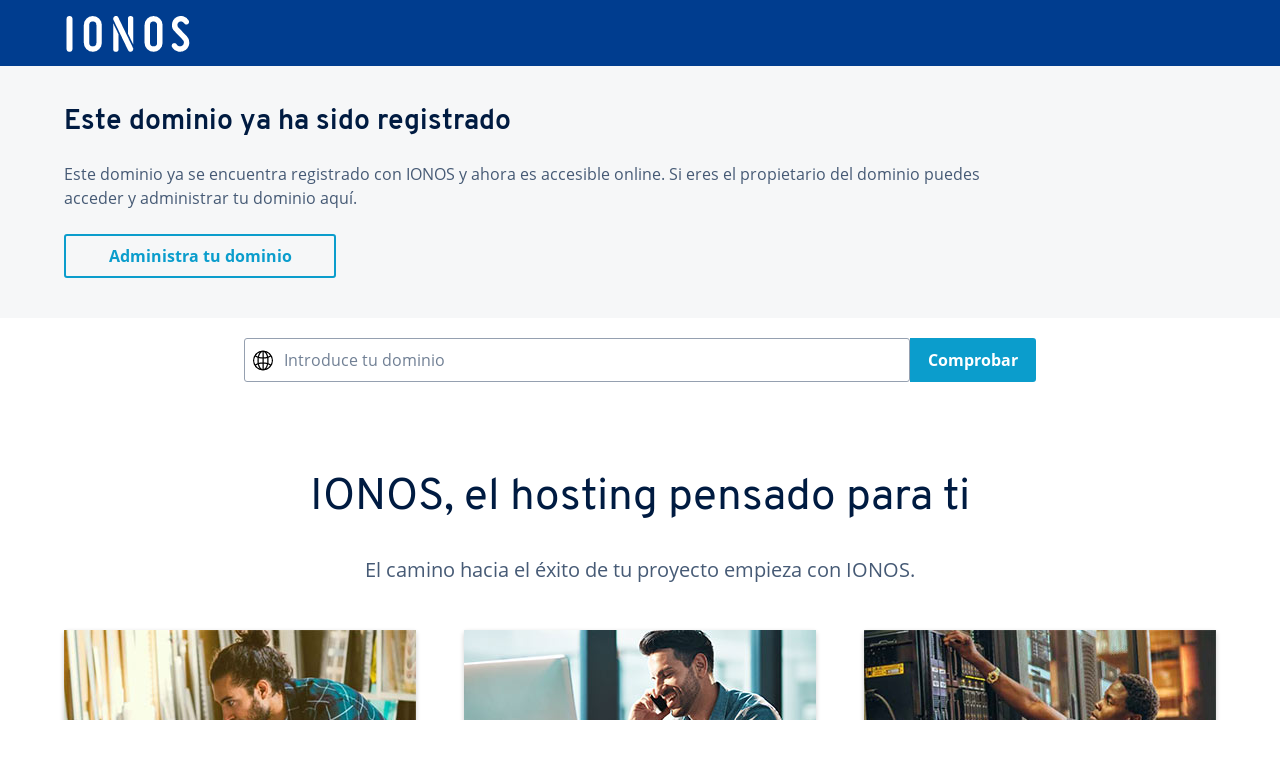

--- FILE ---
content_type: text/html
request_url: http://miguelortegamesa.com/defaultsite
body_size: 4527
content:

<!DOCTYPE html>
<html class="open-sans-regular open-sans-semi-bold open-sans-bold overpass-regular overpass-bold icon-font-next icon-font-linear" lang="es-ES">
 <head>
  <meta content="text/html; charset=utf-8" http-equiv="Content-Type">
  <meta charset="utf-8">
  <meta content="#003d8f" name="theme-color">
  <meta content="telephone=no" name="format-detection">
  <meta content="es-ES" http-equiv="Content-Language">
  <title>
  </title>
  <meta content="" name="description">
  <meta content="noindex,nofollow" name="robots">
  <meta content="2001-2021 1&amp;1 IONOS Espa&ntilde;a S.L.U." name="copyright">
  <meta content="width=device-width, height=device-height, initial-scale=1.0, user-scalable=0, minimum-scale=1.0, maximum-scale=1.0" name="viewport">
  <link href="/favicon.ico" rel="icon" size="16x16 24x24 32x32 48x48 64x64 256x256" type="image/vnd.microsoft.icon">
  <link href="/apple-touch-icon.png" rel="apple-touch-icon" sizes="180x180">
  <meta content="#2d89ef" name="msapplication-TileColor">
  <meta content="#ffffff" name="theme-color">
  <style type="text/css">
   .clearfix:after {
      clear: both;
      content: "";
      display: block;
      height: 0;
      visibility: hidden
    }

    .clearfix {
      display: block
    }
  </style>
  <link href="/spicons/templates/defaultsite/es-ES/images/css/main.css" rel="stylesheet" type="text/css" xmlns:xsltmethods="java:com.oneandone.sales.general.callback.XsltMethods">
 </head>
 <body class="exosphere-template-preview default">
  <div id="container">
   <a id="top-anchor" name="top-anchor">
   </a>
   <div class="header-wrapper">
    <header class="header">
     <div class="container text-center text-lg-left">
      <a alt="1&amp;1 IONOS" class="d-inline-block" data-linkid="hd.log.home" href="https://www.ionos.es/?utm_source=referrer&amp;utm_medium=own_customer&amp;utm_campaign=default_page" id="button-hd-log-home">
       <img alt="IONOS" class="header-logo" src="/spicons/templates/defaultsite/es-ES/images/vi-logo.svg">
      </a>
     </div>
    </header>
   </div>
   <div class="clearfix" id="content">
    <div class="bg-g6">
     <div class="container py-24 py-lg-40">
      <div class="row align-items-start">
       <div class="col">
        <h1 class="heading-3 mb-24">
         Este dominio ya ha sido registrado
        </h1>
        <div class="text-1 mxw-md-10 mxw-lg-10">
         Este dominio ya se encuentra registrado con IONOS y ahora es
                accesible online. Si eres el propietario del dominio puedes acceder y administrar tu dominio aqu&iacute;.
         <br>
         <a class="btn btn-alternative d-block d-md-inline-block d-lg-inline-block btn-md-stretch btn-lg-stretch mt-24" href="https://my.ionos.es/?utm_source=referrer&amp;utm_medium=own_customer&amp;utm_campaign=default_page" rel="nofollow noopener noreferrer" target="_blank" title="Administra tu dominio">
          Administra
                  tu dominio
         </a>
        </div>
       </div>
      </div>
     </div>
    </div>
    <div>
     <div class="container p-relative">
      <div class="mxw-md-10 mxw-lg-10 mx-auto pt-12 pt-lg-0">
       <div class="row align-items-center justify-content-center">
        <div class="col-12 col-lg-10 mx-lg-auto">
         <div class="pt-20 pb-12" data-component-element="standalone-checker" data-is-first-element="false">
          <div class="stage-checker" data-responsible="frontend">
           <div class="form-container d-block" data-form-element="form-container" send-to-page="domaincheck" send-to-pageflow="Order">
            <form action="/domaincheckresult" class="d-block" data-form-element="form" method="post">
             <div class="form-row form-row-following row gapless p-0" data-form-element="form-row">
              <div class="form-group clearfix form-group-following col d-flex align-items-stretch" data-form-element="form-group">
               <div class="form-field form-field-text form-label-following form-field-icon d-block">
                <input autocorrect="off" class="form-input form-input-text" data-form-element="form-element" id="d9e93|d2" maxlength="200" name="multicheck.Domain" size="40" spellcheck="false" tabindex="2" type="text" value="" wrapper-class="d-block">
                <object class="form-field-image" data="/spicons/templates/defaultsite/es-ES/images/ic-world.svg" type="image/svg+xml" viewbox="0 0 128 128" xmlns="http://www.w3.org/2000/svg">
                </object>
                <noscript>
                 <img alt="" class="form-field-image" data-svg-embed="true" src="/spicons/templates/defaultsite/es-ES/images/ic-world.svg">
                </noscript>
               </div>
               <label class="form-label form-element-preceding" data-animate="true" data-cursor="true" data-form-element="form-label" for="d9e93|d2">
                Introduce tu dominio
               </label>
              </div>
              <div class="form-group clearfix form-group-preceding col-auto d-flex align-items-stretch" data-form-element="form-group">
               <button class="btn btn-fill btn-action btn-alternative" data-form-element="form-submit" formaction="https://www.ionos.es/domaincheckresult?utm_source=referrer&amp;utm_medium=own_customer&amp;utm_campaign=default_page" name="__SBMT:d359e110d15:" rel="nofollow" type="submit" value="">
                Comprobar
               </button>
               <input name="__SYNT:d359e110d15:__forcestop" type="hidden" value="true">
               <input name="__SYNT:d359e110d15:__CMD(domaincheckresult):SELWRP" type="hidden" value="multicheck">
               <input name="__SYNT:d359e110d15:__CMD(domaincheckresult):RETWRP" type="hidden" value="domainselect">
              </div>
             </div>
             <div class="form-hidden">
              <input name="__sendingdata" type="hidden" value="1">
              <input name="__pageflow" type="hidden" value="Order">
              <div class="form-field form-field-hidden">
               <input autocorrect="off" class="form-input form-input-hidden" data-form-element="form-element" id="d9e86|d2" name="linkId" spellcheck="false" tabindex="1" type="hidden" value="ct.btn.check.default-page-check">
              </div>
             </div>
            </form>
           </div>
          </div>
         </div>
        </div>
       </div>
      </div>
     </div>
    </div>
    <div class="content-cards-container pt-40 pt-lg-80 pb-40 pb-lg-80 bg-w1">
     <div class="container">
      <h2 class="heading-2 ml-20 ml-md-0 ml-lg-0 mxw-lg-10 mxw-md-10 text-md-center text-lg-center mx-md-auto mx-lg-auto mb-36 headline-content-cards">
       IONOS, el hosting pensado para ti
      </h2>
      <div class="fs-lg-20 fs-md-20 text-1 mb-48 ml-20 ml-md-0 ml-lg-0 mxw-lg-10 mxw-md-10 text-md-center text-lg-center mx-md-auto mx-lg-auto paragraph-content-cards">
       El camino hacia el &eacute;xito de tu proyecto empieza con IONOS.
      </div>
      <div class="row justify-content-center">
       <div class="col-12 col-md-6 col-lg-4 p-relative d-flex flex-column align-self-stretch">
        <a class="card d-flex flex-column flex-grow align-self-stretch" href="https://www.ionos.es/pagina-web/crear-pagina-web?utm_source=referrer&amp;utm_medium=own_customer&amp;utm_campaign=default_page" rel="nofollow">
         <div class="ov-hidden">
          <img class="flex-grow-off flex-shrink-off autoscale mx-auto" height="200" src="/spicons/templates/defaultsite/es-ES/images/mywebsite.jpeg" width="352">
         </div>
         <div class="card-body p-20 px-lg-36 pt-lg-24 pb-lg-52 d-flex flex-column flex-grow align-self-stretch">
          <h3 class="heading-3 mb-24">
           MyWebsite
          </h3>
          <div class="flex-grow">
           <div class="text-1 mb-24">
            Crea t&uacute; mismo una p&aacute;gina web exitosa con los packs de MyWebsite con
                      plantillas de diseńo incluidas. Sin necesidad de conocimientos en programaci&oacute;n.
           </div>
          </div>
          <div class="btn d-block d-lg-inline-block d-md-inline-block btn-md-stretch btn-lg-stretch btn" data-linkid="ct.btn.content-cards3.cards.card.ms-informacin" id="button-ct-btn-content-cards3-cards-card-ms-informacin">
           M&aacute;s informaci&oacute;n
          </div>
         </div>
        </a>
       </div>
       <div class="col-12 col-md-6 col-lg-4 p-relative d-flex flex-column align-self-stretch mt-36 mt-lg-0 mt-md-0">
        <a class="card d-flex flex-column flex-grow align-self-stretch" href="https://www.ionos.es/alojamiento/alojamiento-web?utm_source=referrer&amp;utm_medium=own_customer&amp;utm_campaign=default_page" rel="nofollow">
         <div class="ov-hidden">
          <img class="flex-grow-off flex-shrink-off autoscale mx-auto" height="200" src="/spicons/templates/defaultsite/es-ES/images/webhosting.jpeg" width="352">
         </div>
         <div class="card-body p-20 px-lg-36 pt-lg-24 pb-lg-52 d-flex flex-column flex-grow align-self-stretch">
          <h3 class="heading-3 mb-24">
           Web Hosting
          </h3>
          <div class="flex-grow">
           <div class="text-1 mb-24">
            El web hosting perfecto con tecnolog&iacute;a h&iacute;brida y SSD para el mejor
                      rendimiento. Con dominio, tr&aacute;fico ilimitado y espacio web incluidos.
           </div>
          </div>
          <div class="btn d-block d-lg-inline-block d-md-inline-block btn-md-stretch btn-lg-stretch btn" data-linkid="ct.btn.content-cards3.cards.card1.ms-informacin" id="button-ct-btn-content-cards3-cards-card1-ms-informacin">
           M&aacute;s informaci&oacute;n
          </div>
         </div>
        </a>
       </div>
       <div class="col-12 col-md-6 col-lg-4 p-relative d-flex flex-column align-self-stretch mt-36 mt-lg-0">
        <a class="card d-flex flex-column flex-grow align-self-stretch" href="https://www.ionos.es/servidores/vps?utm_source=referrer&amp;utm_medium=own_customer&amp;utm_campaign=default_page" rel="nofollow">
         <div class="ov-hidden">
          <img class="flex-grow-off flex-shrink-off autoscale mx-auto" height="200" src="/spicons/templates/defaultsite/es-ES/images/vps.jpeg" width="352">
         </div>
         <div class="card-body p-20 px-lg-36 pt-lg-24 pb-lg-52 d-flex flex-column flex-grow align-self-stretch">
          <h3 class="heading-3 mb-24">
           Servidores virtuales
          </h3>
          <div class="flex-grow">
           <div class="text-1 mb-24">
            Los VPS de IONOS te ofrecen rendimiento dedicado de recursos en servidores
                      con procesadores Intel Xeon y tecnolog&iacute;a SSD, adem&aacute;s de tr&aacute;fico gratuito e ilimitado
           </div>
          </div>
          <div class="btn d-block d-lg-inline-block d-md-inline-block btn-md-stretch btn-lg-stretch btn" data-linkid="ct.btn.content-cards3.cards.card2.ms-informacin" id="button-ct-btn-content-cards3-cards-card2-ms-informacin">
           M&aacute;s informaci&oacute;n
          </div>
         </div>
        </a>
       </div>
      </div>
     </div>
    </div>
    <div class="content-cards-container pt-40 pt-lg-80 pb-40 pb-lg-80 bg-w1">
     <div class="container">
      <h2 class="heading-2 ml-20 ml-md-0 ml-lg-0 mxw-lg-10 mxw-md-10 text-md-center text-lg-center mx-md-auto mx-lg-auto mb-36 headline-content-cards">
       Dominios tan originales como tus ideas
      </h2>
      <div class="fs-lg-20 fs-md-20 text-1 mb-48 ml-20 ml-md-0 ml-lg-0 mxw-lg-10 mxw-md-10 text-md-center text-lg-center mx-md-auto mx-lg-auto paragraph-content-cards">
       Los dominios de IONOS incluyen gratis una cuenta de correo y certificado SSL.
      </div>
      <div class="row justify-content-center">
       <div class="col-12 col-md-6 col-lg-4 p-relative d-flex flex-column align-self-stretch">
        <a class="card d-flex flex-column flex-grow align-self-stretch" href="https://www.ionos.es/dominios/dominios?utm_source=referrer&amp;utm_medium=own_customer&amp;utm_campaign=default_page" rel="nofollow">
         <div class="ov-hidden d-flex align-items-center justify-content-center p-32">
          <div class="aspect-ratio aspect-ratio-3-3">
           <object data="/spicons/templates/defaultsite/es-ES/images/domain.svg" style="pointer-events: none;" type="image/svg+xml" viewbox="0 0 128 128" xmlns="http://www.w3.org/2000/svg">
           </object>
          </div>
         </div>
         <div class="card-body p-20 px-lg-36 pt-lg-24 pb-lg-52 d-flex flex-column flex-grow align-self-stretch">
          <h3 class="heading-3 mb-24">
           Dominios
          </h3>
          <div class="flex-grow">
           <div class="text-1 mb-24">
            Tu nombre de dominio es una pieza esencial para tu p&aacute;gina web. Obt&eacute;n el
                      nombre que mejor te represente.
           </div>
          </div>
          <div class="btn d-block d-lg-inline-block d-md-inline-block btn-md-stretch btn-lg-stretch btn" data-linkid="ct.btn.content-cards4.cards.card.ms-informacin" id="button-ct-btn-content-cards4-cards-card-ms-informacin">
           M&aacute;s informaci&oacute;n
          </div>
         </div>
        </a>
       </div>
       <div class="col-12 col-md-6 col-lg-4 p-relative d-flex flex-column align-self-stretch mt-36 mt-lg-0 mt-md-0">
        <a class="card d-flex flex-column flex-grow align-self-stretch" href="https://www.ionos.es/dominios/transferencia-dominios?utm_source=referrer&amp;utm_medium=own_customer&amp;utm_campaign=default_page" rel="nofollow">
         <div class="ov-hidden d-flex align-items-center justify-content-center p-32">
          <div class="aspect-ratio aspect-ratio-3-3">
           <object data="/spicons/templates/defaultsite/es-ES/images/domain_transfer.svg" style="pointer-events: none;" type="image/svg+xml" viewbox="0 0 128 128" xmlns="http://www.w3.org/2000/svg">
           </object>
          </div>
         </div>
         <div class="card-body p-20 px-lg-36 pt-lg-24 pb-lg-52 d-flex flex-column flex-grow align-self-stretch">
          <h3 class="heading-3 mb-24">
           Transferencia de dominio
          </h3>
          <div class="flex-grow">
           <div class="text-1 mb-24">
            Solicita el c&oacute;digo, ingresa tu domino y confirma la transferencia. &iexcl;As&iacute; de
                      f&aacute;cil! Te ayudamos en cada paso sin costes adicionales por transferencia.
           </div>
          </div>
          <div class="btn d-block d-lg-inline-block d-md-inline-block btn-md-stretch btn-lg-stretch btn" data-linkid="ct.btn.content-cards4.cards.card1.ms-informacin" id="button-ct-btn-content-cards4-cards-card1-ms-informacin">
           M&aacute;s informaci&oacute;n
          </div>
         </div>
        </a>
       </div>
      </div>
     </div>
    </div>
    <div class="advice-container bg-g6">
     <div class="container py-40 py-lg-80">
      <h2 class="heading-2 ml-20 ml-md-0 ml-lg-0 mxw-lg-10 mxw-md-10 text-md-center text-lg-center mx-md-auto mx-lg-auto mb-36 headline-advice">
       Administra tu dominio con IONOS
      </h2>
      <div class="fs-lg-20 fs-md-20 text-1 mb-48 ml-20 ml-md-0 ml-lg-0 mxw-lg-10 mxw-md-10 text-md-center text-lg-center mx-md-auto mx-lg-auto paragraph-advice">
       &iquest;Eres nuevo en IONOS? Nosotros te acompa&ntilde;amos en todo el proceso de configuraci&oacute;n.
      </div>
      <div class="row text-center justify-content-center align-items-stretch">
       <div class="col-12 col-md-6 col-lg-3 p-relative align-items-stretch d-flex flex-grow-off flex-shrink-off flex-column" data-modal="d176e7">
        <a class="card card-success flex-grow text-left d-flex flex-column c-pointer" href="https://my.ionos.es/start-with-domain/create-project/?utm_source=referrer&amp;utm_medium=own_customer&amp;utm_campaign=default_page" rel="nofollow">
         <div class="card-body d-flex flex-column align-self-stretch flex-grow">
          <span class="heading-4 flex-grow mb-24">
           Crea una p&aacute;gina web
          </span>
          <div class="link text-1">
           Nuestros expertos te recomiendan...
          </div>
         </div>
        </a>
       </div>
       <div class="col-12 col-md-6 col-lg-3 p-relative align-items-stretch d-flex flex-grow-off flex-shrink-off flex-column mt-24 mt-lg-0 mt-md-0" data-modal="d176e15">
        <a class="card card-success flex-grow text-left d-flex flex-column c-pointer" href="https://my.ionos.es/start-with-project/connect-domain/?utm_source=referrer&amp;utm_medium=own_customer&amp;utm_campaign=default_page" rel="nofollow">
         <div class="card-body d-flex flex-column align-self-stretch flex-grow">
          <span class="heading-4 flex-grow mb-24">
           F&aacute;cil de configurar
          </span>
          <div class="link text-1">
           Nuestros expertos te recomiendan...
          </div>
         </div>
        </a>
       </div>
       <div class="col-12 col-md-6 col-lg-3 p-relative align-items-stretch d-flex flex-grow-off flex-shrink-off flex-column mt-24 mt-lg-0" data-modal="d176e23">
        <a class="card card-success flex-grow text-left d-flex flex-column c-pointer" href="https://my.ionos.es/email-package-selection/?utm_source=referrer&amp;utm_medium=own_customer&amp;utm_campaign=default_page" rel="nofollow">
         <div class="card-body d-flex flex-column align-self-stretch flex-grow">
          <span class="heading-4 flex-grow mb-24">
           Crea tu direcci&oacute;n de e-mail
          </span>
          <div class="link text-1">
           Nuestros expertos te recomiendan...
          </div>
         </div>
        </a>
       </div>
       <div class="col-12 col-md-6 col-lg-3 p-relative align-items-stretch d-flex flex-grow-off flex-shrink-off flex-column mt-24 mt-lg-0" data-modal="d176e31">
        <a class="card card-success flex-grow text-left d-flex flex-column c-pointer" href="https://www.ionos.es/contacto/?utm_source=referrer&amp;utm_medium=own_customer&amp;utm_campaign=default_page" rel="nofollow">
         <div class="card-body d-flex flex-column align-self-stretch flex-grow">
          <span class="heading-4 flex-grow mb-24">
           Tu asesor personal
          </span>
          <div class="link text-1">
           Nuestros expertos te recomiendan...
          </div>
         </div>
        </a>
       </div>
      </div>
     </div>
    </div>
   </div>
  </div>
  <noscript>
   <link href="/spicons/templates/defaultsite/es-ES/images/css/main.css" rel="stylesheet" type="text/css">
  </noscript>
  <style type="text/css">
   html .hidden,
    html .hide {
      display: none
    }
  </style>
  <script>
   var f = document.querySelector('div.form-field'); f.addEventListener('click', function () { f.classList.add('form-field-focus') }); setTimeout(function () { document.querySelectorAll('div.aspect-ratio').forEach(function (el) { el.classList.add('mxw-7') }) }, 500)
  </script>
 </body>
</html>